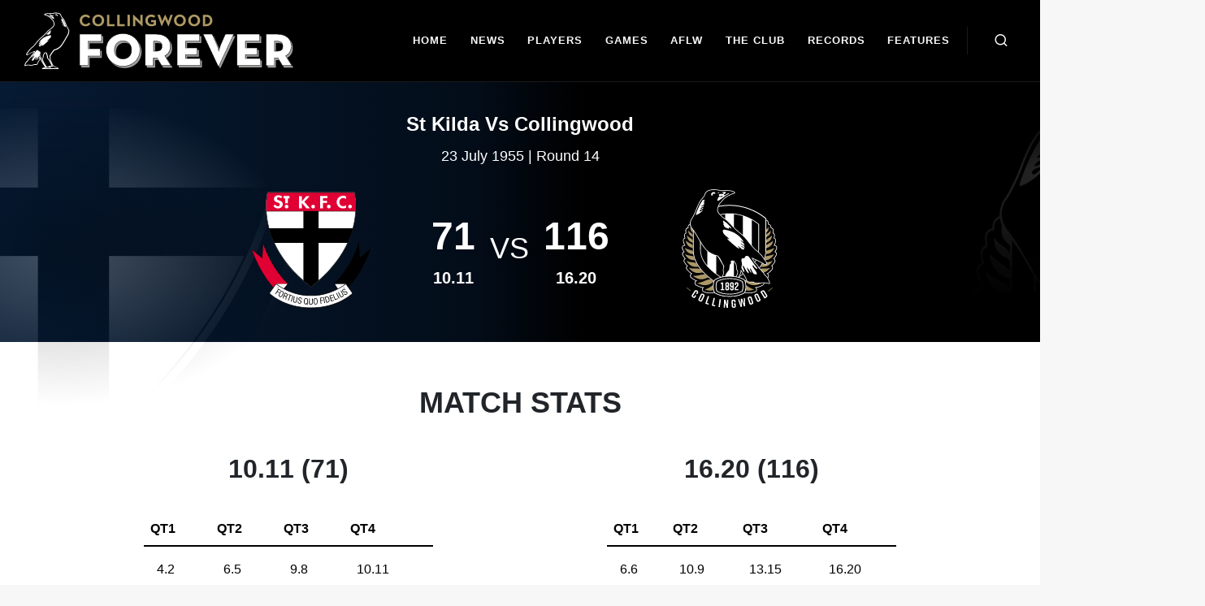

--- FILE ---
content_type: text/html; charset=utf-8
request_url: https://forever.collingwoodfc.com.au/matches/1955-st-kilda-vs-collingwood-round-14/
body_size: 10309
content:
<!DOCTYPE html>
<html dir="ltr" lang="en-US">

<head>

    <meta http-equiv="content-type" content="text/html; charset=utf-8">
    <meta http-equiv="x-ua-compatible" content="IE=edge">
    <meta name="viewport" content="width=device-width, initial-scale=1.0">

    <link rel="shortcut icon" href="/assets/images/logo/Collingwood_2025.svg" type="image/png" />
    <link rel="icon" href="/assets/images/logo/Collingwood_2025.svg" type="image/png" />

    <meta name="author" content="Collingwood FC">
    <meta name="description"
          content="Visit Collingwood Forever to research, discover and learn about the famous characters and iconic moments that make up the tapestry of the Collingwood Football Club.">

    <!-- +++++++++++++++++++++ BEGIN OpenGraph Meta +++++++++++++++++++++ -->
    
    <meta property="og:image" content="https://forever-cdn.collingwoodfc.com.au/cfc-forever/img/FBShare-Preview.jpg" />
    <meta property="og:title" content="1955: St Kilda vs Collingwood Round (Round 14)" />
    <meta property="og:description"
          content="Visit Collingwood Forever to research, discover and learn about the famous characters and iconic moments that make up the tapestry of the Collingwood Football Club." />
    <meta property="og:url" content="http://forever.collingwoodfc.com.au/matches/" />
    <meta property="og:site_name" content="Collingwood Forever" />


    <meta property="og:url" content="https://forever.collingwoodfc.com.au/" />

    <!-- +++++++++++++++++++++ END OpenGraph Meta +++++++++++++++++++++ -->
    <!-- Font Imports -->
    <link rel="preconnect" href="https://fonts.googleapis.com">
    <link rel="preconnect" href="https://fonts.gstatic.com" crossorigin>
    <link href="https://fonts.googleapis.com/css2?family=Inter:wght@300;400;500;600;700&family=Playfair+Display:ital@0;1&display=swap"
          rel="stylesheet"/>

    <!-- Core Style -->
    <link rel="stylesheet" async href="/bundle/site.css?v=9d10f752-1309-4184-b8ce-dd0e94e7a706" />

    <!-- Google Tag Manager -->
      <script>(function(w,d,s,l,i){w[l]=w[l]||[];w[l].push({'gtm.start':
            new Date().getTime(),event:'gtm.js'});var f=d.getElementsByTagName(s)[0],
            j=d.createElement(s),dl=l!='dataLayer'?'&l='+l:'';j.async=true;j.src=
            'https://www.googletagmanager.com/gtm.js?id='+i+dl;f.parentNode.insertBefore(j,f);
            })(window,document,'script','dataLayer','GTM-ML89GGN4');</script>
            <!-- End Google Tag Manager -->

    <!-- Google tag (gtag.js) -->
    <script async src="https://www.googletagmanager.com/gtag/js?id=G-QGWSMWVMFB"></script>
    <script>
        window.dataLayer = window.dataLayer || [];
        function gtag(){dataLayer.push(arguments);}
        gtag('js', new Date());
        gtag('config', 'G-QGWSMWVMFB');
    </script>

    <!-- Custom CSS -->
    
    <link rel="stylesheet" href="/bundle/matches.css?v=9d10f752-1309-4184-b8ce-dd0e94e7a706">
    <style>
        :root {
            --color-start: rgba(6, 26, 51, 1);
            --color-mid1: rgba(6, 26, 51, 0.5);
            --color-mid2: rgba(0, 0, 0, 0.5);
            --color-end: rgba(0, 0, 0, 1);
        }
    </style>



    <!-- SLIDER REVOLUTION 5.x CSS SETTINGS -->
    <script src="https://cdnjs.cloudflare.com/ajax/libs/jquery/3.7.1/jquery.min.js"
            integrity="sha512-v2CJ7UaYy4JwqLDIrZUI/4hqeoQieOmAZNXBeQyjo21dadnwR+8ZaIJVT8EE2iyI61OV8e6M8PP2/4hpQINQ/g=="
            crossorigin="anonymous" referrerpolicy="no-referrer"></script>

    <!-- Document Title
    ============================================= -->
    <title>1955: St Kilda vs Collingwood Round (Round 14) | Collingwood Forever</title>

</head>

<body class="stretched">
    <!-- Google Tag Manager (noscript) -->
        <noscript b-7d42ekimnr><iframe b-7d42ekimnr src="https://www.googletagmanager.com/ns.html?id=GTM-ML89GGN4"
        height="0" width="0" style="display:none;visibility:hidden"></iframe></noscript>
        <!-- End Google Tag Manager (noscript) -->
    <!-- Document Wrapper
    ============================================= -->
    <div b-7d42ekimnr id="wrapper">

        <!-- Header
        ============================================= -->

        

<header id="header" class="full-header dark" data-bs-theme="dark">
    <div id="header-wrap" class="">
        <div class="container">
            <div class="header-row top-search-parent">

                <!-- Logo
                        ============================================= -->
                <div id="logo">
                    <a href="/">
                        <img class="logo-default" srcset="object-position: 55%;" src="/main/images/logo@2x.png" alt="CFC Forever Logo" width="331" height="100">
                        <img class="logo-dark"
                             src="https://forever-cdn.collingwoodfc.com.au/cfc-forever/img/collingwood-logo.svg"
                            alt="CFC Forever Logo" width="331" height="100">
                    </a>
                </div><!-- #logo end -->

                <div class="header-misc">

                    <!-- Top Search
                            ============================================= -->
                    <div id="top-search" class="header-misc-icon">
                        <a href="#" id="top-search-trigger" aria-label="Open search bar">
                            <i class="uil uil-search"></i><i class="bi-x-lg"></i>
                        </a>
                    </div><!-- #top-search end -->
                    <!-- Top Cart
                            ============================================= -->
                    <!-- #top-cart end -->

                </div>

                <div class="primary-menu-trigger">
                    <button class="cnvs-hamburger" type="button" title="Open Mobile Menu">
                        <span class="cnvs-hamburger-box"><span class="cnvs-hamburger-inner"></span></span>
                    </button>
                </div>

                <!-- Primary Navigation
                        ============================================= -->
                <nav class="primary-menu">

                    <ul class="menu-container">
                        <li class="menu-item">
                            <a class="menu-link" aria-label="Home" href="/">
                                <div>Home</div>
                            </a>
                        </li>
                        <li class="menu-item">
                            <a class="menu-link" aria-label="news" href="/news/">
                                <div>News</div>
                            </a>
                        </li>
                        <li class="menu-item">
                            <a class="menu-link" aria-label="Players" href="/players/">
                                <div>Players</div>
                            </a>
                        </li>
                        <li class="menu-item">
                            <a class="menu-link" aria-label="Matches" href="/matches/">
                                <div>Games</div>
                            </a>
                        </li>
                        <li class="menu-item">
                            <a class="menu-link" href="#">
                                <div>AFLW</div>
                            </a>
                            <ul class="sub-menu-container">
                                <li class="menu-item">
                                    <a class="menu-link" aria-label="Players" href="/aflw-players/">
                                        <div>Players</div>
                                    </a>
                                </li>
                                <li class="menu-item">
                                    <a class="menu-link" aria-label="Games" href="/aflw-games/">
                                        <div>Games</div>
                                    </a>
                                </li>
                                <li class="menu-item">
                                    <a class="menu-link" aria-label="Honour Roll" href="/aflw-honour-roll">
                                        <div>Honour Roll</div>
                                    </a>
                                </li>
                            </ul>
                        </li>
                        <li class="menu-item">
                            <a class="menu-link" href="#">
                                <div>The Club</div>
                            </a>
                            <ul class="sub-menu-container">
                                <li class="menu-item">
                                    <a class="menu-link" aria-label="The Captains" href="/the-captains/">
                                        <div>Captains</div>
                                    </a>
                                </li>
                                <li class="menu-item">
                                    <a class="menu-link" aria-label="The Coaches" href="/the-coaches/">
                                        <div>Coaches</div>
                                    </a>
                                </li>
                                <li class="menu-item">
                                    <a class="menu-link" aria-label="The Presidents" href="/the-presidents/">
                                        <div>Presidents</div>
                                    </a>
                                </li>
                                <li class="menu-item">
                                    <a class="menu-link" aria-label="Honour Roll" href="/honour-roll">
                                        <div>Honour Roll</div>
                                    </a>
                                </li>
                                <li class="menu-item">
                                    <a class="menu-link" aria-label="Hall of Fame" href="/hall-of-fame/">
                                        <div>Hall of Fame</div>
                                    </a>
                                </li>
                                <li class="menu-item">
                                    <a class="menu-link" aria-label="Team of the Century" href="/team-of-the-century/">
                                        <div>Team of Century</div>
                                    </a>
                                </li>
                                <li class="menu-item">
                                    <a class="menu-link" aria-label="Victoria Park" href="/tag/victoria-park">
                                        <div>Victoria Park</div>
                                    </a>
                                </li>
                                <li class="menu-item">
                                    <a class="menu-link" aria-label="Timeline" href="/timeline">
                                        <div>Timeline</div>
                                    </a>
                                </li>
                                <li class="menu-item">
                                    <a class="menu-link" aria-label="Life Membership" href="/life-membership">
                                        <div>Life Members</div>
                                    </a>
                                </li>
                                <li class=" menu-item">
                                    <a class="menu-link" aria-label="The Collingwood Archives" href="/the-collingwood-archives/">
                                        <div>CFC Archives</div>
                                    </a>
                                </li>
                            </ul>
                        </li>
                        <li class="menu-item">
                            <a class="menu-link" href="#">
                                <div>Records</div>
                            </a>
                            <ul class="sub-menu-container">
                                <li class="menu-item">
                                    <a class="menu-link" aria-label="Premierships" href="/premierships">
                                        <div>Premierships</div>
                                    </a>
                                </li>
                                <li class="menu-item">
                                    <a class="menu-link" aria-label="Club Awards" href="/the-awards">
                                        <div>Club Awards</div>
                                    </a>
                                </li>
                                <li class="menu-item">
                                    <a class="menu-link" aria-label="VFL/AFL Awards" href="/afl-awards">
                                        <div>VFL/AFL Awards</div>
                                    </a>
                                </li>
                                <li class="menu-item">
                                    <a class="menu-link" aria-label="Goals Records" href="/goals-records">
                                        <div>Goals Records</div>
                                    </a>
                                </li>
                                <li class="menu-item">
                                    <a class="menu-link" aria-label="Games Records" href="/games-records">
                                        <div>Games Records</div>
                                    </a>
                                </li>
                                <li class="menu-item">
                                    <a class="menu-link" aria-label="Team Records" href="/team-records">
                                        <div>Team Records</div>
                                    </a>
                                </li>
                                <li class="menu-item">
                                    <a class="menu-link" aria-label="The Reserves" href="/the-reserves">
                                        <div>Reserves</div>
                                    </a>
                                </li>
                                <li class="menu-item">
                                    <a class="menu-link" aria-label="The under 19s" href="/the-under-19s">
                                        <div>Under-19s</div>
                                    </a>
                                </li>
                                <li class="menu-item">
                                    <a class="menu-link" aria-label="Pre-Season/Night Comps" href="/pre-season-night-series-history">
                                        <div>Pre-Season/Night Comps</div>
                                    </a>
                                </li>
                            </ul>
                        </li>
                        <li class="menu-item">
                            <a class="menu-link" href="#">
                                <div>Features</div>
                            </a>
                            <ul class="sub-menu-container">
                                <li class="menu-item">
                                    <a class="menu-link" aria-label="Footy Flashbacks" href="/tag/footy-flashbacks/">
                                        <div>Glenn McFarlane's Footy Flashbacks</div>
                                    </a>
                                </li>
                                <li class="menu-item">
                                    <a class="menu-link" aria-label="Cult Figures" href="/collingwood-cult-figures/">
                                        <div>Cult Figures</div>
                                    </a>
                                </li>
                                <li class="menu-item">
                                    <a class="menu-link" aria-label="Magpie Anzacs" href="/our-magpie-anzacs">
                                        <div>Magpie Anzacs</div>
                                    </a>
                                </li>
                                <li class="menu-item">
                                    <a class="menu-link" aria-label="Birth of the Magpies" href="/tag/birth/">
                                        <div>Birth of the Magpies</div>
                                    </a>
                                </li>
                                <li class="menu-item">
                                    <a class="menu-link" aria-label="Magic Moments" href="/tag/magic-moments/">
                                        <div>Magic Moments</div>
                                    </a>
                                </li>
                                <li class="menu-item">
                                    <a class="menu-link" aria-label="One-Hit Wonders" href="/one-hit-wonders/">
                                        <div>One-Hit Wonders</div>
                                    </a>
                                </li>
                                <li class="menu-item">
                                    <a class="menu-link" aria-label="Locker 35" href="/tag/locker-35/">
                                        <div>Locker 35</div>
                                    </a>
                                </li>
                            </ul>
                        </li>
                    </ul>
                </nav>

                <div class="search__form">
                    <form class="top-search-form" method="get" style="width: 1271px;">
                        <input type="text" name="q" class="form-control" value=""
                            placeholder="Search for players or articles.." oninput="showSearchResult(this)"
                            autocomplete="off">
                    </form>

                    <div class="search-result px-3 py-1 d-none ">
                        <div class="search-result__title mb-2 row">
                            <div class="col-md-4 d-flex me-6">
                                <p><i class="bi bi-search"></i></p>
                                <p class="ms-2">Search Result for : <span id="search-result-title"
                                        class="search-result__title-name"></span></p>
                            </div>
                            <div class="col-md-7 text-end">
                                <a href="#" id="js-showAll">Show All</a>
                            </div>

                        </div>

                        <div class="row">
                            <div id="loading-spinner" class="col-md-12 d-none">
                                <div class="spinner-container">
                                    <div class="spinner-border" role="status">
                                        <span class="visually-hidden">Loading...</span>
                                    </div>
                                    <div class="loading-text">Loading...</div>
                                </div>
                            </div>

                            <div class="col-md-4 search-result__first-col">
                                <div class="row">
                                    <div class="col-md-12 players__result border-bottom-2 mb-3">
                                        <p class="search-result__subtitle mb-2 ">Players</p>
                                        <div class="search-result__player-list ">

                                        </div>
                                    </div>


                                </div>
                            </div>
                            <div class="col-md-4 search-result__second-col">

                                <div class="row">
                                    <div class="col-md-12 players__result border-bottom-2">
                                        <p class="search-result__subtitle mb-2">Articles</p>
                                        <div class="search-result__articles-list">

                                        </div>
                                    </div>

                                </div>
                            </div>
                            <div class="col-md-4 search-result__col">

                                <div class="row">
                                    <div class="col-md-12 players__result">
                                        <p class="search-result__subtitle mb-2">Tags</p>
                                        <div class="search-result__tags-list">

                                        </div>
                                    </div>

                                </div>
                            </div>
                        </div>
                    </div>


                </div>

            </div>
        </div>
    </div>
    <div class="header-wrap-clone"></div>
</header></partial>

        <!-- HOMEPAGE
        ============================================= -->
        


<section class="match-section bg-black">




    <div class="player-info-container">
        <div class="container">
            <div class="player-info-data-container">

                <div class="match-header ">
                    <p class="text-white header-title">St Kilda vs Collingwood</p>
                    <p class="text-white header-subtitle">
                        23 July 1955 | Round 14

                    </p>

                </div>
                <div class="match__info w-100 container">
                    <div class="  match__info-first-team ">

                        <div class="match__info-row">
                            <img class="first-watermark"
                                 src="https://forever-cdn.collingwoodfc.com.au/cfc-forever/teams/watermark/st-kilda.png" alt="">
                            <div class="match__info-first-team-img-wrapper">
                                <img src="https://forever-cdn.collingwoodfc.com.au/cfc-forever/teams/st-kilda.svg"
                                     class="img-responsive team-thumb" alt="st-kilda" srcset="">
                            </div>

                            <div class="first__team-numbers">
                                <span class="text-white fw-bold first-number">71</span>
                                <span class="text-white fw-bold second-number">10.11</span>
                            </div>



                        </div>





                    </div>
                    <div class=" match__info-details text-center">
                        <div>VS</div>
                    </div>

                    <div class="match__info-second-team ">
                        <div class="match__info-row">
                            <img class="second-watermark"
                                 src="https://forever-cdn.collingwoodfc.com.au/cfc-forever/teams/watermark/collingwood.png" alt="">
                            <div class="match__info-second-team-img-wrapper order-md-1">
                                <img src="https://forever-cdn.collingwoodfc.com.au/cfc-forever/teams/collingwood.svg"
                                     class="img-responsive team-thumb" alt="" srcset="">
                            </div>

                            <div class="second__team-numbers">
                                <span class="text-white fw-bold first-number">116</span>
                                <span class="text-white fw-bold second-number">16.20 </span>
                            </div>
                        </div>



                    </div>
                </div>
            </div>
        </div>
    </div>


</section>



<section class="mb-4 mt-5">
    <div class="container">
        <div class="d-flex justify-content-center align-content-center">
            <h1>MATCH STATS </h1>
        </div>
        <div class="row justify-content-around align-content-center gap-3 mb-5 ">
            <div class="col-12 col-md-4">
                <h3 class="fs-2 text-center">10.11 (71)</h3>
                <table class="table match-stats">
                    <thead>
                        <tr>
                            <th scope="col">QT1</th>
                            <th scope="col">QT2</th>
                            <th scope="col">QT3</th>
                            <th scope="col">QT4</th>
                        </tr>
                    </thead>
                    <tbody>
                        <tr>
                            <td>4.2</td>
                            <td>6.5</td>
                            <td>9.8</td>
                            <td>10.11</td>

                        </tr>

                    </tbody>
                </table>
            </div>
            <div class="col-12 col-md-4">
                <h3 class="fs-2 text-center">16.20 (116)</h3>
                <table class="table match-stats">
                    <thead>
                        <tr>
                            <th scope="col">QT1</th>
                            <th scope="col">QT2</th>
                            <th scope="col">QT3</th>
                            <th scope="col">QT4</th>

                        </tr>
                    </thead>
                    <tbody>
                        <tr>
                            <td>6.6</td>
                            <td>10.9</td>
                            <td>13.15</td>
                            <td>16.20</td>
                        </tr>

                    </tbody>
                </table>
            </div>
        </div>

        <!-- New Match Report Section -->

        <div class="d-flex justify-content-center align-itenms-center">
            <h1>TEAM STATS </h1>
        </div>

        <div class="col-xs-12">
            <div class="table-responsive" data-pattern="priority-columns" data-add-focus-btn="false">
                <table class="table table-striped table-sortable stats  text-left">
                    <thead>
                        <tr>
                            <th class="sortable sortable-indicator " data-sort="int">#</th>
                            <th class="sortable sortable-indicator text-center" data-sort="string">Player</th>
                            <th class="sortable sortable-indicator text-center" data-sort="int">GL</th>
                            <th class="sortable sortable-indicator text-center" data-sort="int">B</th>
                            <th class="sortable sortable-indicator text-center" data-sort="int">K</th>
                            <th class="sortable sortable-indicator text-center" data-sort="int">H</th>
                            <th class="sortable sortable-indicator text-center" data-sort="int">D</th>
                            <th class="sortable sortable-indicator text-center" data-sort="int">M</th>
                            <th class="sortable sortable-indicator text-center" data-sort="int">HO</th>
                            <th class="sortable sortable-indicator text-center" data-sort="int">FF</th>
                            <th class="sortable sortable-indicator text-center" data-sort="int">FA</th>
                            <th class="sortable sortable-indicator text-center" data-sort="int">T</th>
                        </tr>
                    </thead>
                    <tbody>
                            <tr>
                                <td class=" d-flex justify-content-start align-items-center gap-3 align-middle ">
                                    <div class="ratio ratio-1x1" style="width: 65px; height: 65px;">
                                        <img class="img-fluid" src="https://forever-cdn.collingwoodfc.com.au/cfc-forever/wp-content/uploads/2014/08/659-Gabelich_Ray.jpg"
                                             alt="Ray Gabelich image" srcset="">
                                    </div>

                                        <div class="align-items-center rounded-1 bg-dark text-white d-flex flex-column justify-content-center mb-2 player-number">
                                            <span class="fw-bold"> 38</span>
                                        </div>
                                </td>
                                <td class="text-center align-middle ">
                                    <a href="/players/ray-gabelich">Ray Gabelich</a>
                                </td>
                                <td class="text-center align-middle ">1</td>
                                <td class="text-center align-middle ">0</td>
                                <td class="text-center align-middle ">0</td>
                                <td class="text-center align-middle ">0</td>
                                <td class="text-center align-middle ">0</td>
                                <td class="text-center align-middle ">0</td>
                                <td class="text-center align-middle ">0</td>
                                <td class="text-center align-middle ">0</td>
                                <td class="text-center align-middle ">0</td>
                                <td class="text-center align-middle ">0</td>
                            </tr>
                            <tr>
                                <td class=" d-flex justify-content-start align-items-center gap-3 align-middle ">
                                    <div class="ratio ratio-1x1" style="width: 65px; height: 65px;">
                                        <img class="img-fluid" src="https://forever-cdn.collingwoodfc.com.au/cfc-forever/wp-content/uploads/2014/07/thorold_merrett.jpg"
                                             alt="Thorold Merrett image" srcset="">
                                    </div>

                                        <div class="align-items-center rounded-1 bg-dark text-white d-flex flex-column justify-content-center mb-2 player-number">
                                            <span class="fw-bold"> 17</span>
                                        </div>
                                </td>
                                <td class="text-center align-middle ">
                                    <a href="/players/thorold-merrett">Thorold Merrett</a>
                                </td>
                                <td class="text-center align-middle ">0</td>
                                <td class="text-center align-middle ">0</td>
                                <td class="text-center align-middle ">0</td>
                                <td class="text-center align-middle ">0</td>
                                <td class="text-center align-middle ">0</td>
                                <td class="text-center align-middle ">0</td>
                                <td class="text-center align-middle ">0</td>
                                <td class="text-center align-middle ">0</td>
                                <td class="text-center align-middle ">0</td>
                                <td class="text-center align-middle ">0</td>
                            </tr>
                            <tr>
                                <td class=" d-flex justify-content-start align-items-center gap-3 align-middle ">
                                    <div class="ratio ratio-1x1" style="width: 65px; height: 65px;">
                                        <img class="img-fluid" src="https://forever-cdn.collingwoodfc.com.au/cfc-forever/wp-content/uploads/2014/07/weideman_murray.jpg"
                                             alt="Murray Weideman image" srcset="">
                                    </div>

                                        <div class="align-items-center rounded-1 bg-dark text-white d-flex flex-column justify-content-center mb-2 player-number">
                                            <span class="fw-bold"> 27</span>
                                        </div>
                                </td>
                                <td class="text-center align-middle ">
                                    <a href="/players/murray-weideman">Murray Weideman</a>
                                </td>
                                <td class="text-center align-middle ">2</td>
                                <td class="text-center align-middle ">0</td>
                                <td class="text-center align-middle ">0</td>
                                <td class="text-center align-middle ">0</td>
                                <td class="text-center align-middle ">0</td>
                                <td class="text-center align-middle ">0</td>
                                <td class="text-center align-middle ">0</td>
                                <td class="text-center align-middle ">0</td>
                                <td class="text-center align-middle ">0</td>
                                <td class="text-center align-middle ">0</td>
                            </tr>
                            <tr>
                                <td class=" d-flex justify-content-start align-items-center gap-3 align-middle ">
                                    <div class="ratio ratio-1x1" style="width: 65px; height: 65px;">
                                        <img class="img-fluid" src="https://forever-cdn.collingwoodfc.com.au/cfc-forever/wp-content/uploads/2014/07/658_sullivan-270x330.png"
                                             alt="Harry Sullivan image" srcset="">
                                    </div>

                                        <div class="align-items-center rounded-1 bg-dark text-white d-flex flex-column justify-content-center mb-2 player-number">
                                            <span class="fw-bold"> 36</span>
                                        </div>
                                </td>
                                <td class="text-center align-middle ">
                                    <a href="/players/harry-sullivan">Harry Sullivan</a>
                                </td>
                                <td class="text-center align-middle ">1</td>
                                <td class="text-center align-middle ">0</td>
                                <td class="text-center align-middle ">0</td>
                                <td class="text-center align-middle ">0</td>
                                <td class="text-center align-middle ">0</td>
                                <td class="text-center align-middle ">0</td>
                                <td class="text-center align-middle ">0</td>
                                <td class="text-center align-middle ">0</td>
                                <td class="text-center align-middle ">0</td>
                                <td class="text-center align-middle ">0</td>
                            </tr>
                            <tr>
                                <td class=" d-flex justify-content-start align-items-center gap-3 align-middle ">
                                    <div class="ratio ratio-1x1" style="width: 65px; height: 65px;">
                                        <img class="img-fluid" src="https://forever-cdn.collingwoodfc.com.au/cfc-forever/wp-content/uploads/2014/08/519-Lou_Richards.jpg"
                                             alt="Lou Richards image" srcset="">
                                    </div>

                                        <div class="align-items-center rounded-1 bg-dark text-white d-flex flex-column justify-content-center mb-2 player-number">
                                            <span class="fw-bold"> 1</span>
                                        </div>
                                </td>
                                <td class="text-center align-middle ">
                                    <a href="/players/lou-richards">Lou Richards</a>
                                </td>
                                <td class="text-center align-middle ">5</td>
                                <td class="text-center align-middle ">0</td>
                                <td class="text-center align-middle ">0</td>
                                <td class="text-center align-middle ">0</td>
                                <td class="text-center align-middle ">0</td>
                                <td class="text-center align-middle ">0</td>
                                <td class="text-center align-middle ">0</td>
                                <td class="text-center align-middle ">0</td>
                                <td class="text-center align-middle ">0</td>
                                <td class="text-center align-middle ">0</td>
                            </tr>
                            <tr>
                                <td class=" d-flex justify-content-start align-items-center gap-3 align-middle ">
                                    <div class="ratio ratio-1x1" style="width: 65px; height: 65px;">
                                        <img class="img-fluid" src="https://forever-cdn.collingwoodfc.com.au/cfc-forever/wp-content/uploads/2020/07/200716_Richards_Ron.jpg"
                                             alt="Ron A. Richards image" srcset="">
                                    </div>

                                        <div class="align-items-center rounded-1 bg-dark text-white d-flex flex-column justify-content-center mb-2 player-number">
                                            <span class="fw-bold"> 20</span>
                                        </div>
                                </td>
                                <td class="text-center align-middle ">
                                    <a href="/players/ron-a-richards">Ron Richards</a>
                                </td>
                                <td class="text-center align-middle ">1</td>
                                <td class="text-center align-middle ">0</td>
                                <td class="text-center align-middle ">0</td>
                                <td class="text-center align-middle ">0</td>
                                <td class="text-center align-middle ">0</td>
                                <td class="text-center align-middle ">0</td>
                                <td class="text-center align-middle ">0</td>
                                <td class="text-center align-middle ">0</td>
                                <td class="text-center align-middle ">0</td>
                                <td class="text-center align-middle ">0</td>
                            </tr>
                            <tr>
                                <td class=" d-flex justify-content-start align-items-center gap-3 align-middle ">
                                    <div class="ratio ratio-1x1" style="width: 65px; height: 65px;">
                                        <img class="img-fluid" src="https://forever-cdn.collingwoodfc.com.au/cfc-forever/wp-content/uploads/2023/06/230607_Hamilton.jpg"
                                             alt="Jack C. Hamilton image" srcset="">
                                    </div>

                                        <div class="align-items-center rounded-1 bg-dark text-white d-flex flex-column justify-content-center mb-2 player-number">
                                            <span class="fw-bold"> 8</span>
                                        </div>
                                </td>
                                <td class="text-center align-middle ">
                                    <a href="/players/jack-c-hamilton">Jack Hamilton</a>
                                </td>
                                <td class="text-center align-middle ">0</td>
                                <td class="text-center align-middle ">0</td>
                                <td class="text-center align-middle ">0</td>
                                <td class="text-center align-middle ">0</td>
                                <td class="text-center align-middle ">0</td>
                                <td class="text-center align-middle ">0</td>
                                <td class="text-center align-middle ">0</td>
                                <td class="text-center align-middle ">0</td>
                                <td class="text-center align-middle ">0</td>
                                <td class="text-center align-middle ">0</td>
                            </tr>
                            <tr>
                                <td class=" d-flex justify-content-start align-items-center gap-3 align-middle ">
                                    <div class="ratio ratio-1x1" style="width: 65px; height: 65px;">
                                        <img class="img-fluid" src="https://forever-cdn.collingwoodfc.com.au/cfc-forever/wp-content/uploads/2014/07/591_healeyv2-270x330.png"
                                             alt="Des Healey image" srcset="">
                                    </div>

                                        <div class="align-items-center rounded-1 bg-dark text-white d-flex flex-column justify-content-center mb-2 player-number">
                                            <span class="fw-bold"> 12</span>
                                        </div>
                                </td>
                                <td class="text-center align-middle ">
                                    <a href="/players/des-healey">Des Healey</a>
                                </td>
                                <td class="text-center align-middle ">2</td>
                                <td class="text-center align-middle ">0</td>
                                <td class="text-center align-middle ">0</td>
                                <td class="text-center align-middle ">0</td>
                                <td class="text-center align-middle ">0</td>
                                <td class="text-center align-middle ">0</td>
                                <td class="text-center align-middle ">0</td>
                                <td class="text-center align-middle ">0</td>
                                <td class="text-center align-middle ">0</td>
                                <td class="text-center align-middle ">0</td>
                            </tr>
                            <tr>
                                <td class=" d-flex justify-content-start align-items-center gap-3 align-middle ">
                                    <div class="ratio ratio-1x1" style="width: 65px; height: 65px;">
                                        <img class="img-fluid" src="https://forever-cdn.collingwoodfc.com.au/cfc-forever/wp-content/uploads/2014/08/606-Peter_Lucas.jpg"
                                             alt="Peter Lucas image" srcset="">
                                    </div>

                                        <div class="align-items-center rounded-1 bg-dark text-white d-flex flex-column justify-content-center mb-2 player-number">
                                            <span class="fw-bold"> 3</span>
                                        </div>
                                </td>
                                <td class="text-center align-middle ">
                                    <a href="/players/peter-lucas">Peter Lucas</a>
                                </td>
                                <td class="text-center align-middle ">0</td>
                                <td class="text-center align-middle ">0</td>
                                <td class="text-center align-middle ">0</td>
                                <td class="text-center align-middle ">0</td>
                                <td class="text-center align-middle ">0</td>
                                <td class="text-center align-middle ">0</td>
                                <td class="text-center align-middle ">0</td>
                                <td class="text-center align-middle ">0</td>
                                <td class="text-center align-middle ">0</td>
                                <td class="text-center align-middle ">0</td>
                            </tr>
                            <tr>
                                <td class=" d-flex justify-content-start align-items-center gap-3 align-middle ">
                                    <div class="ratio ratio-1x1" style="width: 65px; height: 65px;">
                                        <img class="img-fluid" src="https://forever-cdn.collingwoodfc.com.au/cfc-forever/wp-content/uploads/2014/08/619-Arthur_GoochB-270x330.jpg"
                                             alt="Arthur Gooch image" srcset="">
                                    </div>

                                        <div class="align-items-center rounded-1 bg-dark text-white d-flex flex-column justify-content-center mb-2 player-number">
                                            <span class="fw-bold"> 14</span>
                                        </div>
                                </td>
                                <td class="text-center align-middle ">
                                    <a href="/players/arthur-gooch">Arthur Gooch</a>
                                </td>
                                <td class="text-center align-middle ">0</td>
                                <td class="text-center align-middle ">0</td>
                                <td class="text-center align-middle ">0</td>
                                <td class="text-center align-middle ">0</td>
                                <td class="text-center align-middle ">0</td>
                                <td class="text-center align-middle ">0</td>
                                <td class="text-center align-middle ">0</td>
                                <td class="text-center align-middle ">0</td>
                                <td class="text-center align-middle ">0</td>
                                <td class="text-center align-middle ">0</td>
                            </tr>
                            <tr>
                                <td class=" d-flex justify-content-start align-items-center gap-3 align-middle ">
                                    <div class="ratio ratio-1x1" style="width: 65px; height: 65px;">
                                        <img class="img-fluid" src="https://forever-cdn.collingwoodfc.com.au/cfc-forever/wp-content/uploads/2014/07/Kingston_Ron-270x330.jpg"
                                             alt="Ron Kingston image" srcset="">
                                    </div>

                                        <div class="align-items-center rounded-1 bg-dark text-white d-flex flex-column justify-content-center mb-2 player-number">
                                            <span class="fw-bold"> 9</span>
                                        </div>
                                </td>
                                <td class="text-center align-middle ">
                                    <a href="/players/ron-kingston">Ron Kingston</a>
                                </td>
                                <td class="text-center align-middle ">0</td>
                                <td class="text-center align-middle ">0</td>
                                <td class="text-center align-middle ">0</td>
                                <td class="text-center align-middle ">0</td>
                                <td class="text-center align-middle ">0</td>
                                <td class="text-center align-middle ">0</td>
                                <td class="text-center align-middle ">0</td>
                                <td class="text-center align-middle ">0</td>
                                <td class="text-center align-middle ">0</td>
                                <td class="text-center align-middle ">0</td>
                            </tr>
                            <tr>
                                <td class=" d-flex justify-content-start align-items-center gap-3 align-middle ">
                                    <div class="ratio ratio-1x1" style="width: 65px; height: 65px;">
                                        <img class="img-fluid" src="https://forever-cdn.collingwoodfc.com.au/cfc-forever/wp-content/uploads/2014/08/616-Frank_Tuck.jpg"
                                             alt="Frank Tuck image" srcset="">
                                    </div>

                                        <div class="align-items-center rounded-1 bg-dark text-white d-flex flex-column justify-content-center mb-2 player-number">
                                            <span class="fw-bold"> 24</span>
                                        </div>
                                </td>
                                <td class="text-center align-middle ">
                                    <a href="/players/frank-tuck">Frank Tuck</a>
                                </td>
                                <td class="text-center align-middle ">0</td>
                                <td class="text-center align-middle ">0</td>
                                <td class="text-center align-middle ">0</td>
                                <td class="text-center align-middle ">0</td>
                                <td class="text-center align-middle ">0</td>
                                <td class="text-center align-middle ">0</td>
                                <td class="text-center align-middle ">0</td>
                                <td class="text-center align-middle ">0</td>
                                <td class="text-center align-middle ">0</td>
                                <td class="text-center align-middle ">0</td>
                            </tr>
                            <tr>
                                <td class=" d-flex justify-content-start align-items-center gap-3 align-middle ">
                                    <div class="ratio ratio-1x1" style="width: 65px; height: 65px;">
                                        <img class="img-fluid" src="https://forever-cdn.collingwoodfc.com.au/cfc-forever/wp-content/uploads/2014/07/626-Jack_Hickey_alt-270x330.jpg"
                                             alt="Jack Hickey image" srcset="">
                                    </div>

                                        <div class="align-items-center rounded-1 bg-dark text-white d-flex flex-column justify-content-center mb-2 player-number">
                                            <span class="fw-bold"> 19</span>
                                        </div>
                                </td>
                                <td class="text-center align-middle ">
                                    <a href="/players/jack-hickey">Jack Hickey</a>
                                </td>
                                <td class="text-center align-middle ">0</td>
                                <td class="text-center align-middle ">0</td>
                                <td class="text-center align-middle ">0</td>
                                <td class="text-center align-middle ">0</td>
                                <td class="text-center align-middle ">0</td>
                                <td class="text-center align-middle ">0</td>
                                <td class="text-center align-middle ">0</td>
                                <td class="text-center align-middle ">0</td>
                                <td class="text-center align-middle ">0</td>
                                <td class="text-center align-middle ">0</td>
                            </tr>
                            <tr>
                                <td class=" d-flex justify-content-start align-items-center gap-3 align-middle ">
                                    <div class="ratio ratio-1x1" style="width: 65px; height: 65px;">
                                        <img class="img-fluid" src="https://forever-cdn.collingwoodfc.com.au/cfc-forever/wp-content/uploads/2022/11/221117_Bromage.jpg"
                                             alt="Keith Bromage image" srcset="">
                                    </div>

                                        <div class="align-items-center rounded-1 bg-dark text-white d-flex flex-column justify-content-center mb-2 player-number">
                                            <span class="fw-bold"> 11</span>
                                        </div>
                                </td>
                                <td class="text-center align-middle ">
                                    <a href="/players/keith-bromage">Keith Bromage</a>
                                </td>
                                <td class="text-center align-middle ">0</td>
                                <td class="text-center align-middle ">0</td>
                                <td class="text-center align-middle ">0</td>
                                <td class="text-center align-middle ">0</td>
                                <td class="text-center align-middle ">0</td>
                                <td class="text-center align-middle ">0</td>
                                <td class="text-center align-middle ">0</td>
                                <td class="text-center align-middle ">0</td>
                                <td class="text-center align-middle ">0</td>
                                <td class="text-center align-middle ">0</td>
                            </tr>
                            <tr>
                                <td class=" d-flex justify-content-start align-items-center gap-3 align-middle ">
                                    <div class="ratio ratio-1x1" style="width: 65px; height: 65px;">
                                        <img class="img-fluid" src="https://forever-cdn.collingwoodfc.com.au/cfc-forever/wp-content/uploads/2014/07/642-Neville_waller-e1407457571990-270x330.jpg"
                                             alt="Neville Waller image" srcset="">
                                    </div>

                                        <div class="align-items-center rounded-1 bg-dark text-white d-flex flex-column justify-content-center mb-2 player-number">
                                            <span class="fw-bold"> 31</span>
                                        </div>
                                </td>
                                <td class="text-center align-middle ">
                                    <a href="/players/neville-waller">Neville Waller</a>
                                </td>
                                <td class="text-center align-middle ">0</td>
                                <td class="text-center align-middle ">0</td>
                                <td class="text-center align-middle ">0</td>
                                <td class="text-center align-middle ">0</td>
                                <td class="text-center align-middle ">0</td>
                                <td class="text-center align-middle ">0</td>
                                <td class="text-center align-middle ">0</td>
                                <td class="text-center align-middle ">0</td>
                                <td class="text-center align-middle ">0</td>
                                <td class="text-center align-middle ">0</td>
                            </tr>
                            <tr>
                                <td class=" d-flex justify-content-start align-items-center gap-3 align-middle ">
                                    <div class="ratio ratio-1x1" style="width: 65px; height: 65px;">
                                        <img class="img-fluid" src="https://forever-cdn.collingwoodfc.com.au/cfc-forever/wp-content/uploads/2014/07/650_dorman_v2-270x330.png"
                                             alt="Brian Dorman image" srcset="">
                                    </div>

                                        <div class="align-items-center rounded-1 bg-dark text-white d-flex flex-column justify-content-center mb-2 player-number">
                                            <span class="fw-bold"> 6</span>
                                        </div>
                                </td>
                                <td class="text-center align-middle ">
                                    <a href="/players/brian-dorman">Brian Dorman</a>
                                </td>
                                <td class="text-center align-middle ">0</td>
                                <td class="text-center align-middle ">0</td>
                                <td class="text-center align-middle ">0</td>
                                <td class="text-center align-middle ">0</td>
                                <td class="text-center align-middle ">0</td>
                                <td class="text-center align-middle ">0</td>
                                <td class="text-center align-middle ">0</td>
                                <td class="text-center align-middle ">0</td>
                                <td class="text-center align-middle ">0</td>
                                <td class="text-center align-middle ">0</td>
                            </tr>
                            <tr>
                                <td class=" d-flex justify-content-start align-items-center gap-3 align-middle ">
                                    <div class="ratio ratio-1x1" style="width: 65px; height: 65px;">
                                        <img class="img-fluid" src="https://forever-cdn.collingwoodfc.com.au/cfc-forever/wp-content/uploads/2014/07/655-Bill_JonesA-270x330.jpg"
                                             alt="Bill J. Jones image" srcset="">
                                    </div>

                                        <div class="align-items-center rounded-1 bg-dark text-white d-flex flex-column justify-content-center mb-2 player-number">
                                            <span class="fw-bold"> 23</span>
                                        </div>
                                </td>
                                <td class="text-center align-middle ">
                                    <a href="/players/bill-j-jones">Bill Jones</a>
                                </td>
                                <td class="text-center align-middle ">0</td>
                                <td class="text-center align-middle ">0</td>
                                <td class="text-center align-middle ">0</td>
                                <td class="text-center align-middle ">0</td>
                                <td class="text-center align-middle ">0</td>
                                <td class="text-center align-middle ">0</td>
                                <td class="text-center align-middle ">0</td>
                                <td class="text-center align-middle ">0</td>
                                <td class="text-center align-middle ">0</td>
                                <td class="text-center align-middle ">0</td>
                            </tr>
                            <tr>
                                <td class=" d-flex justify-content-start align-items-center gap-3 align-middle ">
                                    <div class="ratio ratio-1x1" style="width: 65px; height: 65px;">
                                        <img class="img-fluid" src="https://forever-cdn.collingwoodfc.com.au/cfc-forever/wp-content/uploads/2014/07/Greve_Bob-270x330.jpg"
                                             alt="Bob Greve image" srcset="">
                                    </div>

                                        <div class="align-items-center rounded-1 bg-dark text-white d-flex flex-column justify-content-center mb-2 player-number">
                                            <span class="fw-bold"> 32</span>
                                        </div>
                                </td>
                                <td class="text-center align-middle ">
                                    <a href="/players/bob-greve">Bob Greve</a>
                                </td>
                                <td class="text-center align-middle ">0</td>
                                <td class="text-center align-middle ">0</td>
                                <td class="text-center align-middle ">0</td>
                                <td class="text-center align-middle ">0</td>
                                <td class="text-center align-middle ">0</td>
                                <td class="text-center align-middle ">0</td>
                                <td class="text-center align-middle ">0</td>
                                <td class="text-center align-middle ">0</td>
                                <td class="text-center align-middle ">0</td>
                                <td class="text-center align-middle ">0</td>
                            </tr>
                            <tr>
                                <td class=" d-flex justify-content-start align-items-center gap-3 align-middle ">
                                    <div class="ratio ratio-1x1" style="width: 65px; height: 65px;">
                                        <img class="img-fluid" src="https://forever-cdn.collingwoodfc.com.au/cfc-forever/wp-content/uploads/2014/08/660-Laurie_Rymer-270x330.jpg"
                                             alt="Laurie Rymer image" srcset="">
                                    </div>

                                        <div class="align-items-center rounded-1 bg-dark text-white d-flex flex-column justify-content-center mb-2 player-number">
                                            <span class="fw-bold"> 21</span>
                                        </div>
                                </td>
                                <td class="text-center align-middle ">
                                    <a href="/players/lorance-rymer">Laurie Rymer</a>
                                </td>
                                <td class="text-center align-middle ">1</td>
                                <td class="text-center align-middle ">0</td>
                                <td class="text-center align-middle ">0</td>
                                <td class="text-center align-middle ">0</td>
                                <td class="text-center align-middle ">0</td>
                                <td class="text-center align-middle ">0</td>
                                <td class="text-center align-middle ">0</td>
                                <td class="text-center align-middle ">0</td>
                                <td class="text-center align-middle ">0</td>
                                <td class="text-center align-middle ">0</td>
                            </tr>
                            <tr>
                                <td class=" d-flex justify-content-start align-items-center gap-3 align-middle ">
                                    <div class="ratio ratio-1x1" style="width: 65px; height: 65px;">
                                        <img class="img-fluid" src="https://forever-cdn.collingwoodfc.com.au/cfc-forever/wp-content/uploads/2014/07/657_smale-270x330.png"
                                             alt="Ken Smale image" srcset="">
                                    </div>

                                        <div class="align-items-center rounded-1 bg-dark text-white d-flex flex-column justify-content-center mb-2 player-number">
                                            <span class="fw-bold"> 5</span>
                                        </div>
                                </td>
                                <td class="text-center align-middle ">
                                    <a href="/players/ken-smale">Ken Smale</a>
                                </td>
                                <td class="text-center align-middle ">3</td>
                                <td class="text-center align-middle ">0</td>
                                <td class="text-center align-middle ">0</td>
                                <td class="text-center align-middle ">0</td>
                                <td class="text-center align-middle ">0</td>
                                <td class="text-center align-middle ">0</td>
                                <td class="text-center align-middle ">0</td>
                                <td class="text-center align-middle ">0</td>
                                <td class="text-center align-middle ">0</td>
                                <td class="text-center align-middle ">0</td>
                            </tr>
                    </tbody>
                    <tfoot class="secondary-highlight">
                        <tr>
                            <td class="text-left" colspan="2">Totals</td>
                            <td class="text-center">16</td>
                            <td class="text-center">0</td>
                            <td class="text-center">0</td>
                            <td class="text-center">0</td>
                            <td class="text-center">0</td>
                            <td class="text-center">0</td>
                            <td class="text-center">0</td>
                            <td class="text-center">0</td>
                            <td class="text-center">0</td>
                            <td class="text-center">0</td>
                        </tr>
                    </tfoot>

                    </tbody>
                </table>
            </div>

            <div class="legend-container ">
                <h6 class="text-uppercase text-dark fw-bold">Legend</h6>
                <ul class="table-legend list-unstyled d-flex justify-content-between align-content-center">
                    <li class="text-dark">
                        <strong>#</strong><span class="text-dark">Guernsey</span>
                    </li>
                    <li>
                        <strong>GL</strong>
                        <span class="text-dark">Goals</span>
                    </li>
                    <li>
                        <strong>B</strong>
                        <span class="text-dark">Behinds</span>

                    </li>
                    <li>
                        <strong>K</strong>
                        <span class="text-dark">Kicks</span>

                    </li>
                    <li>
                        <strong>H</strong>
                        <span class="text-dark">Handballs</span>

                    </li>
                    <li>
                        <strong>D</strong>
                        <span class="text-dark">Disposals</span>

                    </li>
                    <li>
                        <strong>M</strong>
                        <span class="text-dark">Marks</span>

                    </li>
                    <li>
                        <strong>T</strong>
                        <span class="text-dark">Tackles</span>

                    </li>
                </ul>
            </div>
        </div>
    </div>
</section>







    </div>


    <!-- Footer
            ============================================= -->
    
<footer id="footer" class="border-top border-5 border-black relative">
    <!-- <a href="" class="mx-auto d-block text-center bg-black text-white" style="width: 200px; margin-top: -25px;">
                    Page Top
                </a> -->
    <div class="container-xxl">

        <!-- Footer Widgets
                    ============================================= -->
        <div class="py-3">

            <div class="row">
                <div class="col-md-3 py-5 border-end">
                    <div class="d-flex flex-column align-items-center">
                        <div class="text-center" style="width: 80%;">
                            <img src="https://forever-cdn.collingwoodfc.com.au/cfc-forever/img/collingwood-logo.svg"
                                width="195" height="40" alt="CFC Forever logo" />
                        </div>
                        <div class="text-center">
                            &copy; 2023 AFL. All Rights Reserved
                        </div>
                    </div>
                </div>
                <div class="col-md-3 border-end">
                    <ul class="list-unstyled footer-menu">
                        <li class="mb-2">
                            <strong>Be a part of the Magpie Army</strong>
                        </li>
                        <li>
                            <a href="https://www.collingwoodfc.com.au/matches/fixture" >Matches</a>
                        </li>
                        <li>
                            <a href="https://membership.collingwoodfc.com.au/" >Membership</a>
                        </li>
                        <li>
                            <a href="https://community.collingwoodfc.com.au/" >Community</a>
                        </li>
                        <li>
                            <a href="https://bwhospitality.com.au/" >Hospitality</a>
                        </li>
                        <li>
                            <a href="https://shop.collingwoodfc.com.au/" >Shop</a>
                        </li>
                        <li>
                            <a href="https://www.collingwoodfc.com.au/seda-sport-and-business-program" >Education</a>
                        </li>
                    </ul>
                </div>
                <div class="col-md-3 border-end">
                    <ul class="list-unstyled footer-menu">
                        <li class="mb-2">
                            <strong>More from the Club</strong>
                        </li>
                        <li>
                            <a href="https://www.collingwoodfc.com.au/news" >Latest News</a>
                        </li>
                        <li>
                            <a href="https://www.collingwoodfc.com.au/video">Videos</a>
                        </li>
                        <li>
                            <a href="https://www.collingwoodfc.com.au/club/contact">Contact Us</a>
                        </li>
                        <li>
                            <a href="https://www.collingwoodfc.com.au/club/policies">Club Policies</a>
                        </li>
                        <li>
                            <a href="https://www.collingwoodfc.com.au/club/do-better">Do Better</a>
                        </li>
                        <li>
                            <a href="https://www.collingwoodfc.com.au/club/careers">Working at Collingwood</a>
                        </li>
                    </ul>
                </div>
                <div class="col-md-3">
                    <div class="mb-2">
                        <strong>Acknowledgement of Country</strong>
                    </div>
                    <p class="text-left">
                        The Collingwood Football Club respectfully acknowledges the traditional owners, the
                        Wurundjeri people of the Kulin nation, as the land on which the Collingwood Football
                        Club
                        works and plays. The Club pays its respects to elders past and present as the
                        knowledge-holders and custodians of this land.

                    </p>
                </div>
            </div>

        </div><!-- .footer-widgets-wrap end -->

    </div>

    <!-- Copyrights
                ============================================= -->
    <div id="copyright" class="border-top">
        <div class="container-fluid">
            <ul class="list-unstyled d-flex justify-content-center w-100 mb-0 py-4">
                <li class="px-2"><a href="https://www.telstra.com.au/contact-us" target="_blank" >Contact Us</a></li>
                <li class="px-2"><a href="https://www.telstra.com.au/terms-of-use" target="_blank">Terms and Conditions</a></li>
                <li class="px-2"><a href="https://www.telstra.com.au/privacy/privacy-statement" target="_blank">Privacy Policy</a></li>
                <li class="px-2"><a href="https://www.telstra.com.au/terms-of-use?ref=Net-Footer-Corp-CopyTM#how" target="_blank">Copyright & Trademark</a></li>
                <li class="px-2"><a href="https://www.telstra.com.au/consumer-advice/cyber-safety?ref=Net-Footer-Online-Security" target="_blank">Online Security</a></li>
            </ul>
        </div>
    </div><!-- #copyrights end -->
</footer></partial>
    <!-- #footer end -->
    <!-- #wrapper end -->
    <!-- Go To Top
    ============================================= -->
    <div b-7d42ekimnr id="gotoTop" class="uil uil-angle-up"></div>

    <!-- JavaScripts
    ============================================= -->

    <script>window.syncfusion={isLicValidated:true};</script>

    <script type="text/javascript" src="https://forever-cdn.collingwoodfc.com.au/cfc-forever/js/site-1.0.min.js"></script>

    
    <script type="text/javascript">
        $(document).ready(function () {
            $(".nav-link").on('click', function (ev) {
                ev.preventDefault();
                $(".nav-link").removeClass('active');
                $(".player-info-content-container").removeClass('active');
                $(this).addClass('active');
                //
                var attrId = $(this).attr('id');
                $("#" + attrId + "content").addClass('active');
            });

        });
    </script>

    <script>
        document.addEventListener('DOMContentLoaded', function () {
            function fixMainImageWidth() {
                var figure = document.querySelector('figure.img-wrap');
                if (!figure) { return; }
                var image = figure.querySelector('img');
                var width = image.width;

                if (width > 500) {
                    figure.classList.remove('img-wrap');
                }
            }

            function fixArticleBodyImages() {

                var images = document.querySelectorAll('.article-body img');
                images.forEach(function (image) {
                    var width = image.width;
                    var parent = image.parentNode;

                    if (width > 500) {
                        parent.classList.add('d-block');
                    }
                });

            }

            function processCaptions() {
                var articleBody = document.querySelector('.article-body');
                if (!articleBody) return;

                // Define the pattern to match the WordPress caption shortcode
                var captionRegex = /\[caption[^\]]*\](.+?)\[\s*\/caption\s*\]/gs;

                // Replace the matched shortcode with custom HTML structure
                articleBody.innerHTML = articleBody.innerHTML.replace(captionRegex, function (match, content) {
                    // Attempt to extract the image and caption text
                    var imgTagRegex = /<img.*?src="([^"]+)".*?alt="([^"]*)".*?>/;
                    var imgMatch = content.match(imgTagRegex);
                    if (!imgMatch) return match; // If no image is found, return the original shortcode

                    var imageUrl = imgMatch[1];
                    var altText = imgMatch[2];
                    var captionText = content.replace(imgTagRegex, '').trim(); // Extract caption text by removing the img tag

                    // Construct the HTML with <figure> and <figcaption>
                    return `<figure class="text-center">
                                                                            <img src="${imageUrl}" alt="${altText}" class="img-fluid">
                                                                            <figcaption>${captionText}</figcaption>
                                                                            </figure>`;
                });
            }




            fixMainImageWidth();
            fixArticleBodyImages();
            processCaptions();
        });









    </script>


</body>

</html>

--- FILE ---
content_type: image/svg+xml
request_url: https://forever-cdn.collingwoodfc.com.au/cfc-forever/teams/st-kilda.svg
body_size: 4375
content:
<svg xmlns:xlink="http://www.w3.org/1999/xlink" xmlns="http://www.w3.org/2000/svg" class="icon club-logo" aria-hidden="true" width="200"  height="200" ><defs><symbol viewBox="0 0 200 200" id="icn-aflc-stk" xmlns="http://www.w3.org/2000/svg"><defs><path id="cpa" d="M22.022 45.085a111.506 111.506 0 006.525 18.014h90.324a111.78 111.78 0 006.536-18.014H22.022z"></path></defs><g fill="none" fill-rule="evenodd" transform="translate(26 30)"><path fill="#000" d="M133.758 81.622l-1.192-18.293s-8.186 28.474-30.07 49.975c-.026-.007 7.992 13.023 8.014 13.003 1.066-1.021 22.918-17.302 36.261-55.59.062-.176-13.013 10.905-13.013 10.905"></path><path fill="#000" d="M132.442 64.346c.118 1.794 1.151 17.66 1.151 17.66l.285-.242c3.06-2.592 10.462-8.85 12.47-10.484-11.245 31.814-28.535 48.693-35.488 54.481l-.308.264c-.629-.982-7.34-11.873-7.824-12.694 19.43-19.149 28.11-43.985 29.714-48.985m-30.078 48.823c-.14.262 7.925 13.204 8.03 13.287l.12.093.588-.498c7.024-5.849 24.579-22.942 35.846-55.274l.048-.132-.12-.085c-.036-.025-.09-.027-.281.096l-.002.002c-.623.402-2.95 2.341-12.672 10.58l-1.17-17.92-.366-.04c-.082.284-8.423 28.674-30.02 49.891"></path><path fill="#FFF" d="M116.829 113.4l5.943 10.955-12.195 1.367-7.704-12.228z"></path><path fill="#000" d="M116.742 113.547l5.798 10.685c-.417.049-11.976 1.342-11.976 1.342h-.002c0-.142-6.692-10.773-7.424-11.935.504-.003 13.435-.092 13.604-.092zm.085-.295l-14.22.098 7.845 12.449c.14.067 12.337-1.297 12.337-1.297l.217-.025-6.089-11.225h-.09z"></path><path fill="#E00034" d="M13.621 81.622l1.194-18.293s8.544 28.506 30.428 50.008c-.06-.01-9.03 10.772-9.03 12.25 0 1.477-22.263-16.582-35.605-54.87-.06-.176 13.013 10.905 13.013 10.905"></path><path fill="#000" d="M13.809 81.634l1.13-17.316c1.637 4.926 10.592 29.839 30.051 49.027-.714.824-8.967 10.711-8.967 12.242-1.614-.054-22.408-18.635-35.009-54.32 1.963 1.596 9.412 7.894 12.486 10.498l.284.24.025-.371zm.818-18.317s-1.121 17.207-1.17 17.92C3.733 72.995 1.41 71.06.788 70.658l-.002-.002c-.192-.122-.245-.12-.282-.094l-.12.08.047.137c12.952 37.167 34.265 55.326 35.747 55.076l.156-.028.067-.239c0-1.283 8.435-11.6 8.964-12.107l.14-.134-.13-.143C23.776 91.983 15.08 63.56 14.996 63.276l-.369.041z"></path><path fill="#000" d="M30.616 113.56h14.55v-.374h-14.55z"></path><path fill="#FFF" d="M31.096 113.505l-6.608 10.85 11.094.426 9.223-11.235z"></path><path fill="#FFF" d="M73.705 127.863c0-.148-20.784 1.83-42.997-14.35l-8.236 11.49s17.426 18 51.233 18c33.808 0 51.234-18 51.234-18l-8.234-11.49c-22.213 16.18-43 14.202-43 14.35"></path><path fill="#000" stroke="#000" stroke-width=".3" d="M30.756 113.77c18.3 13.263 35.808 14.408 42.5 14.276l.49-.002.41.002c6.69.132 24.2-1.013 42.5-14.276.203.282 7.856 10.959 8.036 11.213-1.164 1.15-18.637 17.832-50.987 17.832-32.348 0-49.82-16.681-50.986-17.832.18-.254 7.835-10.931 8.037-11.213zm85.838-.408c-18.267 13.306-35.759 14.44-42.432 14.31 0 0-.299.029-.457.042-.157-.013-.458-.042-.458-.042-6.671.13-24.161-1.004-42.429-14.31l-.152-.112-8.437 11.771.108.113c.175.181 17.87 18.056 51.368 18.056 33.501 0 51.195-17.875 51.369-18.056l.11-.113-8.436-11.77-.154.11z"></path><path fill="#000" d="M94.949 136.148c1.936-.594 1.72-2.53 1.245-4.296-.484-1.782-1.343-3.502-3.578-2.82l-1.965.603 2.19 7.155 2.108-.642zm-18.019-1.292c.09 2.074.42 4.07 2.606 3.996 2.183-.077 2.383-2.093 2.32-4.167-.048-1.717-.389-3.722-2.574-3.645-2.223.077-2.413 2.1-2.352 3.816m-7.567 2.911c.532-.64.665-2.462.686-2.982.058-1.717-.14-3.738-2.364-3.818-2.187-.074-2.515 1.93-2.576 3.645-.05 2.076.139 4.088 2.321 4.166.549.018 1.186-.179 1.516-.486l.814.726.435-.504-.832-.747z"></path><path fill="#FFF" d="M20.437.997S2.895 62.644 73.705 117.216C144.517 62.644 126.977.997 126.977.997H20.437z"></path><path fill="#FFF" d="M126.83 1.185c.197.746 1.785 7.12 1.785 17.245 0 22.201-7.72 62.118-54.91 98.542-47.186-36.423-54.908-76.337-54.908-98.54 0-10.127 1.588-16.5 1.785-17.247H126.83zm.146-.375H20.294l-.039.135C20.08 1.564 3.491 63.34 73.59 117.364l.116.088.113-.088C143.92 63.34 127.333 1.564 127.156.945l-.037-.135h-.143z"></path><path fill="#000" stroke="#000" stroke-width=".3" d="M73.705 116.974c-42.99-33.185-53.57-68.875-54.866-92.982l-.375.02c1.302 24.21 11.923 60.056 55.126 93.352l.115.088.114-.088c43.16-33.262 53.824-69.124 55.17-93.35l-.375-.022c-1.34 24.127-11.963 59.833-54.909 92.982"></path><path fill="#000" d="M64.413 24.002h18.632v85.56l-9.34 7.653-9.292-7.633z"></path><path fill="#000" d="M83.045 24.026l-.025 85.537c-.003-.007-9.33 7.633-9.33 7.633 0-.024-9.262-7.632-9.262-7.632l.01-85.538h18.607zm-18.657-.048v85.604c.01.019 9.302 7.652 9.302 7.652.03 0 9.371-7.653 9.371-7.653l.01-85.579-18.658-.024h-.025z"></path><path fill="#E00034" d="M128.761 24.002C129.516 9.93 126.976.997 126.976.997H20.436s-2.541 8.932-1.785 23.005h110.11z"></path><path fill="#000" d="M126.83 1.185c.192.71 1.882 7.3 1.882 17.667 0 1.569-.044 3.232-.135 4.962H18.834a97.62 97.62 0 01-.135-4.97c0-10.361 1.693-16.95 1.882-17.66h106.25zM20.437.81h-.143l-.039.135c-.025.09-2.54 9.123-1.79 23.066l.009.18H128.94l.008-.18c.748-13.943-1.766-22.976-1.792-23.066l-.037-.135H20.436zM34.95 124.63c-.925 1.86-1.606 3.764.344 4.756 1.945.992 3.096-.672 4.046-2.517.79-1.526 1.467-3.443-.482-4.437-1.983-1.01-3.129.67-3.909 2.198"></path><path fill="#FFF" d="M45.314 8.19h2.057V5.296h-7.329V8.19h1.97v6.083h3.302V8.19zm31.038 7.843c-1.254 0-2.275 1-2.275 2.25 0 1.255 1.02 2.303 2.275 2.303 1.252 0 2.276-1.048 2.276-2.302 0-1.252-1.024-2.25-2.276-2.25zM38.421 6.097c-1.107-1.042-3.35-1.714-4.966-1.714-3.062 0-5.306 2.061-5.306 4.612 0 2.388 1.714 3.387 4.052 4.203 1.424.471 3.156.92 3.156 2.51 0 1.184-.888 2.225-2.337 2.225-1.518 0-2.798-1.061-3.279-2.245l-2.288 1.898c1.251 1.776 3.084 3 5.59 3 3.714 0 5.982-2.184 5.982-5.267 0-5.161-7.21-4.08-7.21-6.671 0-.999 1.085-1.734 2.217-1.734 1.184 0 2.051.49 2.725 1.266l1.664-2.083zm24.162 5.728l-.048-6.39h-3.421v15.15h3.42v-6.811l5.655 6.812h4.399l-7.027-8.158 6.655-6.993h-4.214l-5.42 6.39zm-18.898 4.208c-1.253 0-2.277 1-2.277 2.25 0 1.255 1.024 2.303 2.277 2.303 1.252 0 2.275-1.048 2.275-2.302 0-1.252-1.023-2.25-2.275-2.25zm51.976 0c-1.255 0-2.276 1-2.276 2.25 0 1.255 1.021 2.303 2.276 2.303 1.251 0 2.274-1.048 2.274-2.302 0-1.252-1.023-2.25-2.274-2.25zm26.147 0c-1.25 0-2.277 1-2.277 2.25 0 1.255 1.026 2.303 2.277 2.303 1.253 0 2.277-1.048 2.277-2.302 0-1.252-1.024-2.25-2.277-2.25zm-4.716-10.2a8.307 8.307 0 00-3.666-.868c-4.822 0-8.115 3.719-8.115 7.928 0 4.093 3.425 7.693 8.05 7.693 1.333 0 2.531-.372 3.731-.884v-3.446c-.892.927-2.267 1.576-3.643 1.576-2.99 0-4.821-2.5-4.821-4.999 0-2.556 1.766-5.114 4.843-5.114 1.374 0 2.729.591 3.621 1.574v-3.46zM93.945 7.92V5.33H85.11v15.255h3.473v-6.717h5.034v-2.59h-5.034V7.92h5.362z"></path><path fill="#000" d="M30.334 126.197l1.925-2.961 2.092 1.356.408-.628-2.093-1.358 1.337-2.06 2.253 1.464.407-.629-2.946-1.912-4.077 6.278z"></path><path fill="#FFF" d="M38.568 126.497c-.99 1.926-1.71 2.85-2.936 2.224-1.227-.626-.902-1.75.074-3.682.746-1.49 1.638-2.538 2.777-1.958 1.173.6.85 1.936.085 3.416"></path><path fill="#000" d="M40.743 128.383l1.341.54c.905.369.946 1.072.665 1.766-.188.464-.46 1.354-.474 1.865l.898.363.065-.158c-.188-.075-.12-.402-.095-.543.136-.548.295-1.075.478-1.605.26-.97.155-1.347-.708-1.792l.008-.02c.848.216 1.583-.167 1.942-.97.691-1.58-.08-2.335-1.532-2.923l-1.786-.721-2.805 6.94.768.311 1.235-3.053z"></path><path fill="#FFF" d="M42.032 125.19l1.082.437c.518.21 1.441.614.978 1.817-.47 1.22-1.492.87-1.857.734l-1.212-.489 1.01-2.5z"></path><path fill="#000" d="M46.054 126.814l1.794.725-2.523 6.247.766.309 2.527-6.245 1.793.723.28-.691-4.357-1.76zm3.685 8.509l2.313-7.12-.79-.254-2.312 7.117zm2.035-1.173c-.279 1.308.456 2.127 1.783 2.409 1.329.282 2.33-.169 2.608-1.474l1.182-5.554-.811-.175-1.12 5.264c-.112.576-.406 1.484-1.704 1.209-1.298-.277-1.197-1.225-1.067-1.799l1.12-5.262-.812-.172-1.179 5.555zm10.615-1.536c.37-1.362-.304-2.228-1.64-2.511-1.192-.256-2.208.357-2.466 1.565-.154.725-.104 1.347.516 1.847.347.286.947.629 1.313.87.683.441 1.13.546.895 1.66-.184.856-.849 1.156-1.67.982-1.22-.26-1.28-.988-1.01-2.062l-.81-.17c-.073.389-.207.974-.127 1.367.216 1.048 1.03 1.435 1.754 1.588 1.404.3 2.445-.327 2.743-1.712.204-.967.053-1.51-1.223-2.322l-1.069-.686c-.432-.277-.588-.635-.482-1.142.122-.567.405-1.283 1.588-1.032.81.174 1.097.836.878 1.586l.81.172z"></path><path fill="#FFF" d="M68.345 137.781c-.307.208-.579.25-.909.248-1.276-.004-1.55-1.392-1.48-3.057.086-2.164.345-3.303 1.723-3.255 1.375.046 1.555 1.202 1.5 3.368-.02.797-.235 1.847-.415 2.132l-.68-.583-.458.534.719.613z"></path><path fill="#000" d="M71.302 136.973c-.047 1.336.817 2.015 2.173 2.064 1.358.047 2.27-.57 2.317-1.91l.196-5.673-.828-.027-.187 5.374c-.01.59-.144 1.532-1.47 1.486-1.328-.045-1.395-.997-1.364-1.584l.19-5.378-.828-.026-.2 5.674z"></path><path fill="#FFF" d="M80.999 134.734c.067 2.166-.114 3.32-1.49 3.367-1.376.049-1.635-1.09-1.72-3.256-.07-1.663.202-3.012 1.48-3.055 1.317-.048 1.684 1.276 1.73 2.944"></path><path fill="#000" d="M86.526 137.885l-.43-3.506 2.475-.305-.09-.743-2.478.305-.297-2.436 2.664-.327-.093-.743-3.486.43.912 7.427zm4.552-.868l-1.558-7.323-.808.173 1.556 7.322z"></path><path fill="#FFF" d="M91.662 130.106l1.268-.387c1.28-.39 1.84.627 2.398 2.24.73 2.117.518 3.131-.646 3.486l-1.269.39-1.75-5.729z"></path><path fill="#000" d="M102.16 133.984l-.22-.717-2.805.857-.81-2.642 2.616-.799-.22-.718-2.613.8-.724-2.365 2.786-.853-.218-.715-3.579 1.094 2.188 7.159zm4.769-1.991l-.28-.694-2.833 1.146-2.523-6.248-.768.309 2.804 6.942zm1.871-.829l-3.397-6.67-.739.377 3.397 6.67zm.752-2.388c.608 1.191 1.693 1.366 2.903.75 1.21-.616 1.706-1.599 1.098-2.79l-2.577-5.059-.738.376 2.441 4.792c.277.52.62 1.41-.561 2.014-1.186.602-1.705-.196-1.963-.725l-2.444-4.793-.736.374 2.577 5.061zm6.625-8.056c-.678-1.236-1.764-1.393-2.924-.67-1.03.646-1.34 1.794-.685 2.843.392.625.862 1.038 1.652.967.451-.033 1.119-.204 1.55-.286.8-.155 1.194-.392 1.797.573.465.745.192 1.421-.518 1.865-1.059.662-1.606.18-2.16-.78l-.703.437c.222.335.53.848.86 1.077.884.603 1.74.314 2.367-.078 1.219-.76 1.532-1.935.78-3.137-.522-.837-1.007-1.124-2.49-.82-.418.085-.826.163-1.245.248-.5.104-.866-.049-1.14-.487-.308-.492-.6-1.204.426-1.844.7-.438 1.37-.16 1.731.53l.702-.439zm-84.359-2.234l.106.317 2.272-.757-.106-.318zm81.334-.44l2.273.757.104-.317-2.273-.758zM22.028 45.108a111.505 111.505 0 006.508 17.968h90.346c2.89-6.26 5-12.291 6.519-17.968H22.028z"></path><use fill="#000" xlink:href="#cpa"></use></g></symbol></defs>
			<use xmlns:xlink="http://www.w3.org/1999/xlink" xlink:href="#icn-aflc-stk"></use>
	</svg>